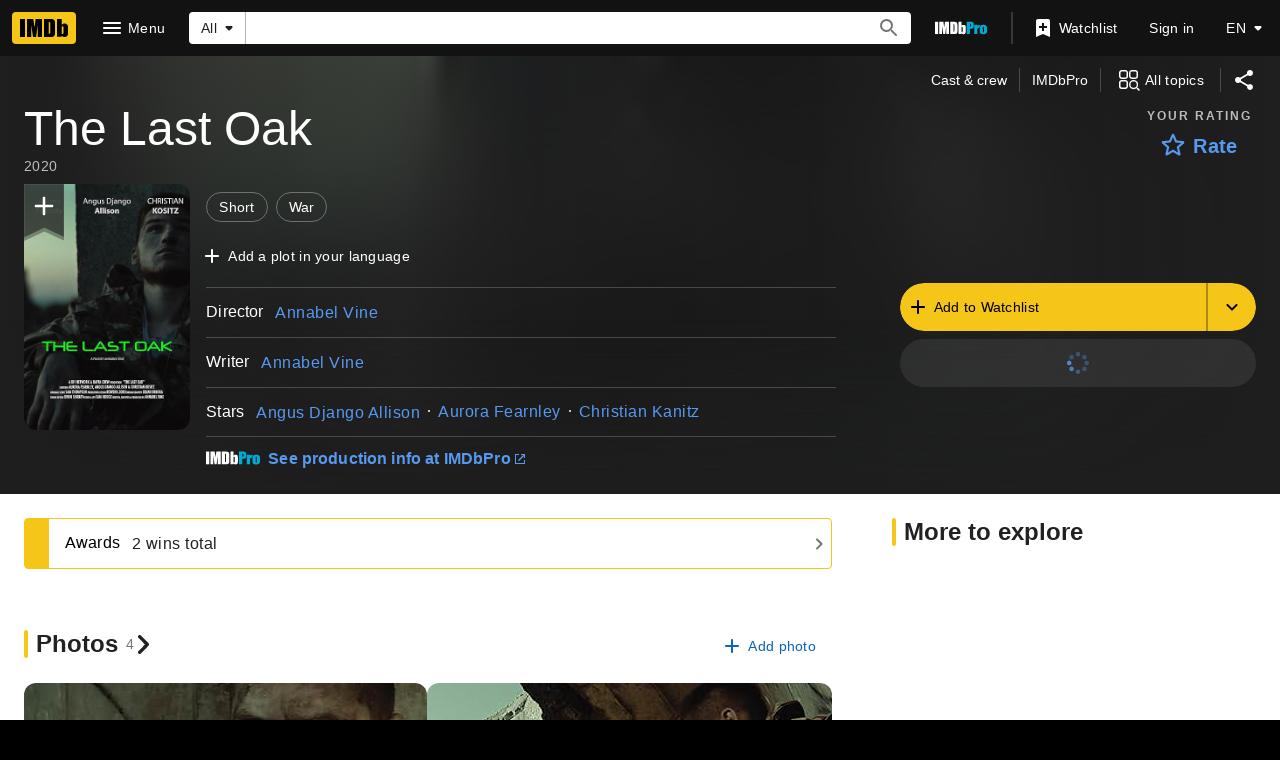

--- FILE ---
content_type: text/html; charset=UTF-8
request_url: https://www.imdb.com/title/tt12461882/
body_size: 2222
content:
<!DOCTYPE html>
<html lang="en">
<head>
    <meta charset="utf-8">
    <meta name="viewport" content="width=device-width, initial-scale=1">
    <title></title>
    <style>
        body {
            font-family: "Arial";
        }
    </style>
    <script type="text/javascript">
    window.awsWafCookieDomainList = [];
    window.gokuProps = {
"key":"AQIDAHjcYu/GjX+QlghicBgQ/[base64]",
          "iv":"D5498AFDFgAAAzp8",
          "context":"vlL6ejV1I74uDVx0mPm1Y0ZPjnJ7oBEg1nfcDO1r/+Vzb/+Hv56wZGUQqgyLqDlMT58QqHj7M4hIP7JL/iFDdO+P1ZDpsDByoqGN0wyZizWlrAYBQ5CCpy6D1UpZB5jHA2gTPZK1x9TZh8cY3uZlmYiGMQx+5XTrqVt1yP9Qlwf+4tRIVfvkNKEGF0Vn/3VuEItWd5QxcRwgXGfAjPRIocjVVHtwIKUjhotrdDlSezLA3QT6zV1NA3jkOTIEmtlm7Eci5CgES+zNBrVh0Q8cac2r9NdRk+dabwvQnNVTogS9p6MkvcO6XKd/eX7iW5Zz83wAbsVf1duGwnCrSkf3zh4KppKifMVWFgLod87dm4Ci0TBRYBJs17tRYcw1t7mnUJG3mwLr8L6CoX3RqZc9DD0xAEQg0yC8pl3ofd2+wpiSFrN+W30QiyXHemJTajgS7it0EYD88/x8Vj/E1hEvGGF3xhIk1Bp0IYVO1XST67Ln88bfdX1eabW8WSNa9BQrVg/YF9aaKJGUS1gFwtx6kinD/+dmlq4tuiF7V2Ti/qc4rsApPDMdEn4j6Pua6FNnu/5czzrbq0Rtlkg5yqKjw6DxOM0DgRjYbbjM+oZjT0Nw/HUSUXc6Y3SRKf+PKZaMfrtqQK1ZjR7E1Tz/0ZGNN/fAbVlaPsyPnAuA4aQAjX+l4miCj+7mH8NGfdoRc6YAaYhLvOeH0zudmrmBmnGrphQJ9UkdUEbCYzrYfmE3nIRpRa8v16PnLSMLFl89dhUdag=="
};
    </script>
    <script src="https://1c5c1ecf7303.a481e94e.us-east-2.token.awswaf.com/1c5c1ecf7303/e231f0619a5e/0319a8d4ae69/challenge.js"></script>
</head>
<body>
    <div id="challenge-container"></div>
    <script type="text/javascript">
        AwsWafIntegration.saveReferrer();
        AwsWafIntegration.checkForceRefresh().then((forceRefresh) => {
            if (forceRefresh) {
                AwsWafIntegration.forceRefreshToken().then(() => {
                    window.location.reload(true);
                });
            } else {
                AwsWafIntegration.getToken().then(() => {
                    window.location.reload(true);
                });
            }
        });
    </script>
    <noscript>
        <h1>JavaScript is disabled</h1>
        In order to continue, we need to verify that you're not a robot.
        This requires JavaScript. Enable JavaScript and then reload the page.
    </noscript>
</body>
</html>